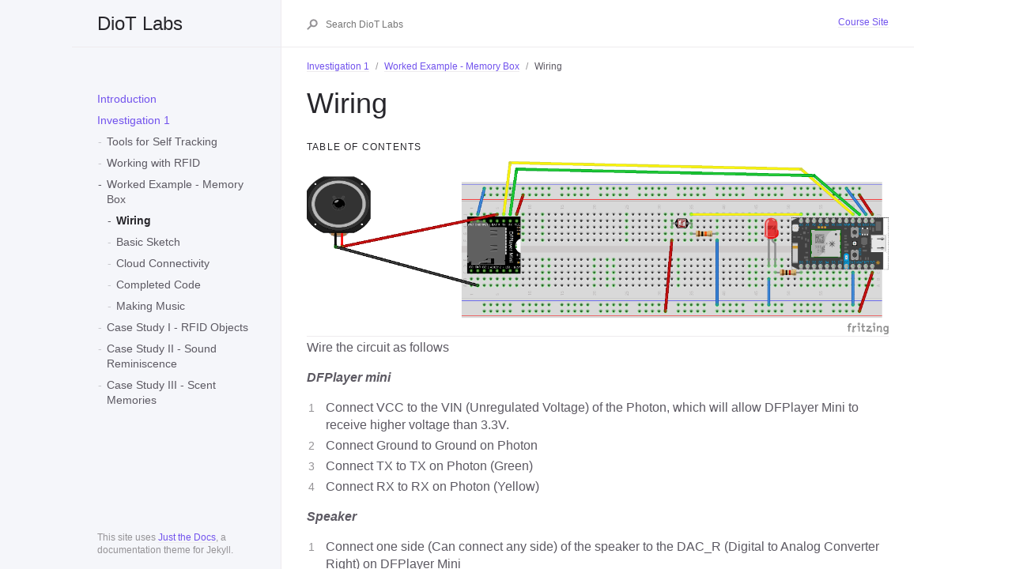

--- FILE ---
content_type: text/html; charset=utf-8
request_url: http://rme-tech.daraghbyrne.me/docs/investigation-1/memory-box/wiring
body_size: 2394
content:
<!DOCTYPE html>

<html lang="en-us">
<head>
  <meta charset="UTF-8">
  <meta http-equiv="X-UA-Compatible" content="IE=Edge">
  

  <title>Wiring - DioT Labs</title>
  <link rel="stylesheet" href="/assets/css/just-the-docs.css">

  

  
    <script type="text/javascript" src="/assets/js/vendor/lunr.min.js"></script>
  
  <script type="text/javascript" src="/assets/js/just-the-docs.js"></script>

  <meta name="viewport" content="width=device-width, initial-scale=1">
</head>

<body>

  <div class="page-wrap">
    <div class="side-bar">
      <a href="" class="site-title fs-6 lh-tight">DioT Labs</a>
      <span class="fs-3"><button class="js-main-nav-trigger navigation-list-toggle btn btn-outline" type="button" data-text-toggle="Hide">Menu</button></span>
      <div class="navigation main-nav js-main-nav">
        <nav role="navigation" aria-label="Main navigation">
  <ul class="navigation-list">
    
    
      
        
      
    
      
        
          <li class="navigation-list-item">
            
            <a href="/" class="navigation-list-link">Introduction</a>
            
          </li>
        
      
    
      
        
      
    
      
        
          <li class="navigation-list-item active">
            
            <a href="/docs/investigation-1" class="navigation-list-link">Investigation 1</a>
            
              
              <ul class="navigation-list-child-list ">
                
                  
                    <li class="navigation-list-item ">
                      
                      <a href="/docs/investigation-1/data-logging/" class="navigation-list-link">Tools for Self Tracking</a>
                      
                    </li>
                  
                
                  
                
                  
                
                  
                
                  
                
                  
                    <li class="navigation-list-item ">
                      
                      <a href="/docs/investigation-1/working-with-rfid/" class="navigation-list-link">Working with RFID</a>
                      
                    </li>
                  
                
                  
                
                  
                    <li class="navigation-list-item  active">
                      
                      <a href="/docs/investigation-1/memory-box" class="navigation-list-link">Worked Example - Memory Box</a>
                      
                        
                        <ul class="navigation-list-child-list">
                          
                            
                          
                            
                          
                            
                              <li class="navigation-list-item  active">
                                <a href="/docs/investigation-1/memory-box/wiring" class="navigation-list-link active">Wiring</a>
                              </li>
                            
                          
                            
                          
                            
                              <li class="navigation-list-item ">
                                <a href="/docs/investigation-1/memory-box/basic-sketch" class="navigation-list-link">Basic Sketch</a>
                              </li>
                            
                          
                            
                          
                            
                              <li class="navigation-list-item ">
                                <a href="/docs/investigation-1/memory-box/cloud-connectivity" class="navigation-list-link">Cloud Connectivity</a>
                              </li>
                            
                          
                            
                          
                            
                          
                            
                          
                            
                              <li class="navigation-list-item ">
                                <a href="/docs/investigation-1/memory-box/making-music" class="navigation-list-link">Completed Code</a>
                              </li>
                            
                          
                            
                              <li class="navigation-list-item ">
                                <a href="/docs/investigation-1/memory-box/making-music" class="navigation-list-link">Making Music</a>
                              </li>
                            
                          
                            
                          
                        </ul>
                      
                    </li>
                  
                
                  
                    <li class="navigation-list-item ">
                      
                      <a href="/docs/investigation-1/rfid-objects/" class="navigation-list-link">Case Study I - RFID Objects</a>
                      
                    </li>
                  
                
                  
                    <li class="navigation-list-item ">
                      
                      <a href="/docs/investigation-1/sound-memories/" class="navigation-list-link">Case Study II - Sound Reminiscence</a>
                      
                    </li>
                  
                
                  
                
                  
                
                  
                    <li class="navigation-list-item ">
                      
                      <a href="/docs/investigation-1/scent-memories/" class="navigation-list-link">Case Study III - Scent Memories</a>
                      
                    </li>
                  
                
              </ul>
            
          </li>
        
      
    
      
        
      
    
      
        
      
    
      
        
      
    
      
        
      
    
      
        
      
    
      
        
      
    
      
        
      
    
      
        
      
    
      
        
      
    
  </ul>
</nav>

      </div>
      <footer role="contentinfo" class="site-footer">
        <p class="text-small text-grey-dk-000 mb-0">This site uses <a href="https://github.com/pmarsceill/just-the-docs">Just the Docs</a>, a documentation theme for Jekyll.</p>
      </footer>
    </div>
    <div class="main-content-wrap js-main-content" tabindex="0">
      <div class="page-header">
        <div class="main-content">
          
          <div class="search js-search">
            <div class="search-input-wrap">
              <input type="text" class="js-search-input search-input" tabindex="0" placeholder="Search DioT Labs" aria-label="Search DioT Labs" autocomplete="off">
              <svg width="14" height="14" viewBox="0 0 28 28" xmlns="http://www.w3.org/2000/svg" class="search-icon"><title>Search</title><g fill-rule="nonzero"><path d="M17.332 20.735c-5.537 0-10-4.6-10-10.247 0-5.646 4.463-10.247 10-10.247 5.536 0 10 4.601 10 10.247s-4.464 10.247-10 10.247zm0-4c3.3 0 6-2.783 6-6.247 0-3.463-2.7-6.247-6-6.247s-6 2.784-6 6.247c0 3.464 2.7 6.247 6 6.247z"/><path d="M11.672 13.791L.192 25.271 3.02 28.1 14.5 16.62z"/></g></svg>
            </div>
            <div class="js-search-results search-results-wrap"></div>
          </div>
          
          
            <ul class="list-style-none text-small mt-md-1 mb-md-1 pb-4 pb-md-0 js-aux-nav aux-nav">
              
                <li class="d-inline-block my-0"><a href="http://diot2019.daraghbyrne.me">Course Site</a></li>
              
            </ul>
          
        </div>
      </div>
      <div class="main-content">
        
          
            <nav class="breadcrumb-nav">
              <ol class="breadcrumb-nav-list">
                
                  <li class="breadcrumb-nav-list-item"><a href="/docs/investigation-1">Investigation 1</a></li>
                  <li class="breadcrumb-nav-list-item"><a href="/docs/investigation-1/memory-box">Worked Example - Memory Box</a></li>
                
                <li class="breadcrumb-nav-list-item"><span>Wiring</span></li>
              </ol>
            </nav>
          
        
        <div id="main-content" class="page-content" role="main">
          <link rel="stylesheet" href="/public/css/notes.css" type="text/css"/>

<h1 class="no_toc" id="wiring">Wiring</h1>

<h2 class="no_toc text-delta" id="table-of-contents">Table of contents</h2>


<!--figure tags without plugin: http://stackoverflow.com/questions/19331362/using-an-image-caption-in-markdown-jekyll
 -->

<div class="">
<figure>
	<a href="/docs/investigation-1/assets/memory-box/MainCircuit_bb.png">
		<img src="/docs/investigation-1/assets/memory-box/MainCircuit_bb.png" alt="" />
	</a>
<figcaption>
    

</figcaption>
</figure> 
</div>

<p>Wire the circuit as follows</p>

<p><strong><em>DFPlayer mini</em></strong></p>

<ol>
  <li>Connect VCC to the VIN (Unregulated Voltage) of the Photon, which will allow DFPlayer Mini to receive higher voltage than 3.3V.</li>
  <li>Connect Ground to Ground on Photon</li>
  <li>Connect TX to TX on Photon (Green)</li>
  <li>Connect RX to RX on Photon (Yellow)</li>
</ol>

<p><strong><em>Speaker</em></strong></p>

<ol>
  <li>Connect one side (Can connect any side) of the speaker to the DAC_R (Digital to Analog Converter Right) on DFPlayer Mini</li>
  <li>Connect the other side to the Ground of the DFPlayer Mini</li>
</ol>

<p><strong><em>Photocell</em></strong></p>

<ol>
  <li>Connect one side (Can connect any side) of the Photocell to the VIN or 3.3V. (VIN provide higher value for photocell)</li>
  <li>Create a with an 10k Ohm resistor</li>
  <li>Connect the remaining side of the Photocell to the 10k Ohm resistor on side of the resistor</li>
  <li>Connect the same side of the resistor to A0 (Analog 0)</li>
  <li>Connect the other side of the resistor to the ground. </li>
</ol>



          
          <hr>
          <h2 class="text-delta">Table of contents</h2>
          
          <ul>
            
              
            
              
            
              
            
              
            
              
            
              
            
              
            
              
            
              
            
              
            
              
            
              
            
              
            
              
            
              
            
              
            
              
            
          </ul>
          
        </div>
      </div>
    </div>
  </div>

</body>
</html>


--- FILE ---
content_type: text/css; charset=utf-8
request_url: http://rme-tech.daraghbyrne.me/public/css/notes.css
body_size: 227
content:
.admonition{
	margin-bottom: 12px;	
	background: #fcfcfd;
	border: 1px solid rgba(0,0,0,0.1) !important;
	padding: 0;
	margin-bottom: 24px;
}

.admonition p{
	padding: 4px 10px 4px 10px;
	margin: 0 !important;
	margin-bottom: 0;
}

.admonition p.admonition-title{
	font-weight: bold;
	background: #dcd7ef;
	padding: 7px 10px;
	margin: 0;
	margin-bottom: 0;
}



.admonition.warning{
	background: #ffedcc;
}

.admonition.warning p.admonition-title{
	background: #ffda97;
}
	


--- FILE ---
content_type: application/javascript; charset=utf-8
request_url: http://rme-tech.daraghbyrne.me/assets/js/just-the-docs.js
body_size: 1688
content:
// Event handling

function addEvent(el, type, handler) {
    if (el.attachEvent) el.attachEvent('on'+type, handler); else el.addEventListener(type, handler);
}
function removeEvent(el, type, handler) {
    if (el.detachEvent) el.detachEvent('on'+type, handler); else el.removeEventListener(type, handler);
}

// Show/hide mobile menu

function toggleNav(){
  const nav = document.querySelector('.js-main-nav');
  const auxNav = document.querySelector('.js-aux-nav');
  const navTrigger = document.querySelector('.js-main-nav-trigger');
  const search = document.querySelector('.js-search');

  addEvent(navTrigger, 'click', function(){
    var text = navTrigger.innerText;
    var textToggle = navTrigger.getAttribute('data-text-toggle');

    nav.classList.toggle('nav-open');
    auxNav.classList.toggle('nav-open');
    navTrigger.classList.toggle('nav-open');
    search.classList.toggle('nav-open');
    navTrigger.innerText = textToggle;
    navTrigger.setAttribute('data-text-toggle', text);
    textToggle = text;
  })
}

// Site search

function initSearch() {
  var index = lunr(function () {
    this.ref('id');
    this.field('title', { boost: 20 });
    this.field('content', { boost: 10 });
    this.field('url');
  });

  // Get the generated search_data.json file so lunr.js can search it locally.

  sc = document.getElementsByTagName("script");
  source = '';

  for(idx = 0; idx < sc.length; idx++)
  {
    s = sc.item(idx);

    if(s.src && s.src.match(/just-the-docs\.js$/))
    { source = s.src; }
  }

  jsPath = source.replace('just-the-docs.js', '');

  jsonPath = jsPath + 'search-data.json';

  var request = new XMLHttpRequest();
  request.open('GET', jsonPath, true);

  request.onload = function() {
    if (request.status >= 200 && request.status < 400) {
      // Success!
      var data = JSON.parse(request.responseText);
      var keys = Object.keys(data);

      for(var i in data) {
        index.add({
          id: data[i].id,
          title: data[i].title,
          content: data[i].content,
          url: data[i].url
        });
      }
      searchResults(data);
    } else {
      // We reached our target server, but it returned an error
      console.log('Error loading ajax request. Request status:' + request.status);
    }
  };

  request.onerror = function() {
    // There was a connection error of some sort
    console.log('There was a connection error');
  };

  request.send();

  function searchResults(dataStore) {
    var searchInput = document.querySelector('.js-search-input');
    var searchResults = document.querySelector('.js-search-results');
    var store = dataStore;

    function hideResults() {
      searchResults.innerHTML = '';
      searchResults.classList.remove('active');
    }

    addEvent(searchInput, 'keyup', function(e){
      var query = this.value;

      searchResults.innerHTML = '';
      searchResults.classList.remove('active');

      if (query === '') {
        hideResults();
      } else {
        var results = index.search(query);

        if (results.length > 0) {
          searchResults.classList.add('active');
          var resultsList = document.createElement('ul');
          searchResults.appendChild(resultsList);

          for (var i in results) {
            var resultsListItem = document.createElement('li');
            var resultsLink = document.createElement('a');
            var resultsUrlDesc = document.createElement('span');
            var resultsUrl = store[results[i].ref].url;
            var resultsRelUrl = store[results[i].ref].relUrl;
            var resultsTitle = store[results[i].ref].title;

            resultsLink.setAttribute('href', resultsUrl);
            resultsLink.innerText = resultsTitle;
            resultsUrlDesc.innerText = resultsRelUrl;

            resultsList.classList.add('search-results-list');
            resultsListItem.classList.add('search-results-list-item');
            resultsLink.classList.add('search-results-link');
            resultsUrlDesc.classList.add('fs-2','text-grey-dk-000','d-block');

            resultsList.appendChild(resultsListItem);
            resultsListItem.appendChild(resultsLink);
            resultsLink.appendChild(resultsUrlDesc);
          }
        }

        // When esc key is pressed, hide the results and clear the field
        if (e.keyCode == 27) {
          hideResults();
          searchInput.value = '';
        }
      }
    });

    addEvent(searchInput, 'blur', function(){
      setTimeout(function(){ hideResults() }, 300);
    });
  }
}

function pageFocus() {
  var mainContent = document.querySelector('.js-main-content');
  mainContent.focus();
  console.log(mainContent)
}


// Document ready

function ready(){
  toggleNav();
  pageFocus();
  if (typeof lunr !== 'undefined') {
    initSearch();
  }
}

// in case the document is already rendered
if (document.readyState!='loading') ready();
// modern browsers
else if (document.addEventListener) document.addEventListener('DOMContentLoaded', ready);
// IE <= 8
else document.attachEvent('onreadystatechange', function(){
    if (document.readyState=='complete') ready();
});
